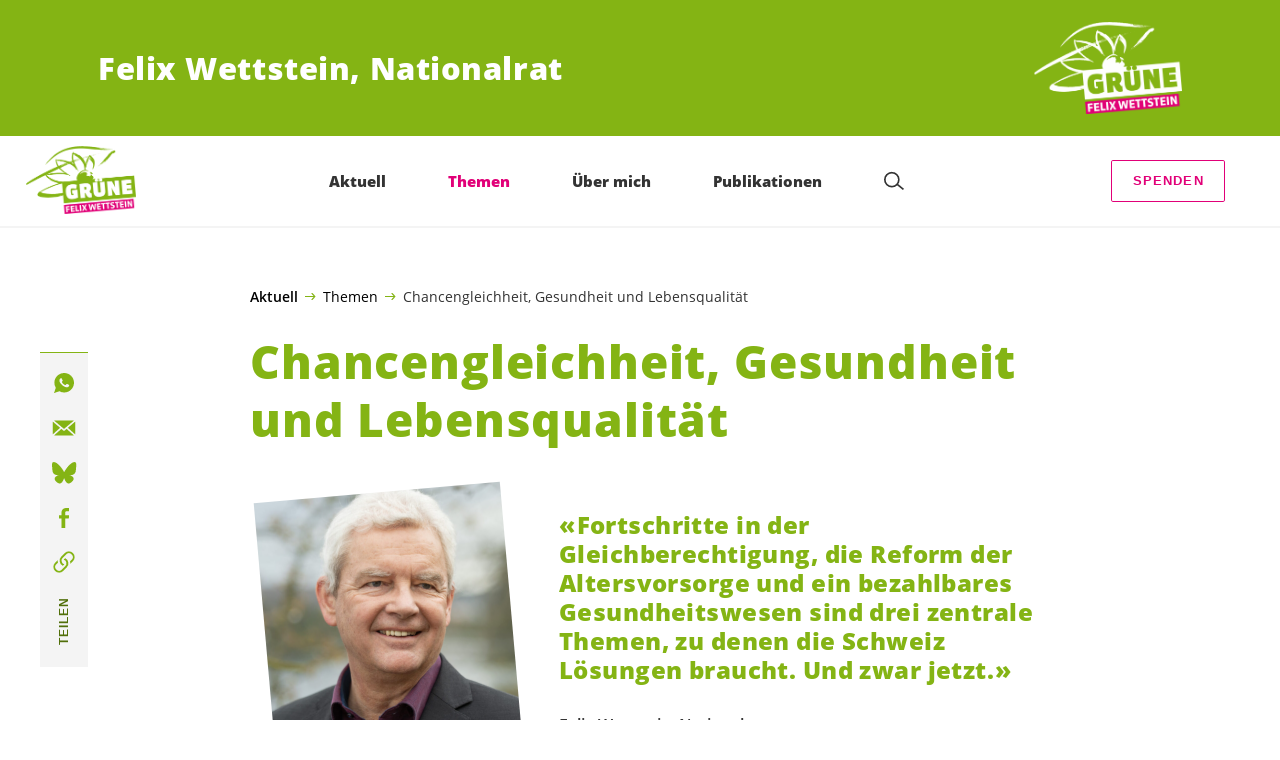

--- FILE ---
content_type: text/html; charset=UTF-8
request_url: https://felix-wettstein.ch/themen/chancengleichheit-und-gesundheit
body_size: 15334
content:

	<!doctype html>
<!--[if lt IE 7]>
<html class="no-js ie ie6 lt-ie9 lt-ie8 lt-ie7" lang="de"> <![endif]-->
<!--[if IE 7]>
<html class="no-js ie ie7 lt-ie9 lt-ie8" lang="de"> <![endif]-->
<!--[if IE 8]>
<html class="no-js ie ie8 lt-ie9" lang="de"> <![endif]-->
<!--[if gt IE 8]><!-->
<html class="no-js" lang="de"> <!--<![endif]-->
<head>
	<meta charset="UTF-8"/>
	<title>
					Chancengleichheit, Gesundheit und Lebensqualität - Felix Wettstein
			</title>
	<script type="text/javascript">
		( function() {
			var html = document.getElementsByTagName( 'html' )[ 0 ];
			html.className = html.className.replace( /(?:^|\s)no-js(?!\S)/g, 'js' );

						if (window.sessionStorage.getItem( 'branding' )) {
				html.classList.add( 'no-branding' );
			}
			window.sessionStorage.setItem( 'branding', true );
		} )();
			</script>
	<meta name="description"
				content="">
	<meta http-equiv="Content-Type" content="text/html; charset=UTF-8"/>
	<meta http-equiv="X-UA-Compatible" content="IE=edge">
	<meta name="viewport" content="width=device-width, initial-scale=1.0">
	<link rel="pingback" href="https://felix-wettstein.ch/xmlrpc.php"/>
	<link rel="preload" href="https://felix-wettstein.ch/wp-content/themes/les-verts/static/fonts/open-sans/open-sans-v15-latin-regular.woff2" as="font"
				type="font/woff2" crossorigin>
	<link rel="preload" href="https://felix-wettstein.ch/wp-content/themes/les-verts/static/fonts/open-sans/open-sans-v15-latin-600.woff2" as="font"
				type="font/woff2" crossorigin>
	<link rel="preload" href="https://felix-wettstein.ch/wp-content/themes/les-verts/static/fonts/open-sans/open-sans-v15-latin-800.woff2" as="font"
				type="font/woff2" crossorigin>
		<!--[if lt IE 9]>
	<script src="//cdnjs.cloudflare.com/ajax/libs/html5shiv/3.7.3/html5shiv.min.js"></script>
	<![endif]-->

	<meta name='robots' content='index, follow, max-image-preview:large, max-snippet:-1, max-video-preview:-1' />
	<style>img:is([sizes="auto" i], [sizes^="auto," i]) { contain-intrinsic-size: 3000px 1500px }</style>
	
	<!-- This site is optimized with the Yoast SEO plugin v26.3 - https://yoast.com/wordpress/plugins/seo/ -->
	<link rel="canonical" href="https://felix-wettstein.ch/themen/chancengleichheit-und-gesundheit" />
	<meta property="og:locale" content="de_DE" />
	<meta property="og:type" content="article" />
	<meta property="og:title" content="Chancengleichheit, Gesundheit und Lebensqualität - Felix Wettstein" />
	<meta property="og:url" content="https://felix-wettstein.ch/themen/chancengleichheit-und-gesundheit" />
	<meta property="og:site_name" content="Felix Wettstein" />
	<meta property="article:modified_time" content="2024-04-15T07:46:31+00:00" />
	<meta name="twitter:card" content="summary_large_image" />
	<meta name="twitter:label1" content="Geschätzte Lesezeit" />
	<meta name="twitter:data1" content="1 Minute" />
	<script type="application/ld+json" class="yoast-schema-graph">{"@context":"https://schema.org","@graph":[{"@type":"WebPage","@id":"https://felix-wettstein.ch/themen/chancengleichheit-und-gesundheit","url":"https://felix-wettstein.ch/themen/chancengleichheit-und-gesundheit","name":"Chancengleichheit, Gesundheit und Lebensqualität - Felix Wettstein","isPartOf":{"@id":"https://felix-wettstein.ch/#website"},"datePublished":"2019-09-18T13:59:03+00:00","dateModified":"2024-04-15T07:46:31+00:00","breadcrumb":{"@id":"https://felix-wettstein.ch/themen/chancengleichheit-und-gesundheit#breadcrumb"},"inLanguage":"de","potentialAction":[{"@type":"ReadAction","target":["https://felix-wettstein.ch/themen/chancengleichheit-und-gesundheit"]}]},{"@type":"BreadcrumbList","@id":"https://felix-wettstein.ch/themen/chancengleichheit-und-gesundheit#breadcrumb","itemListElement":[{"@type":"ListItem","position":1,"name":"Aktuell","item":"https://felix-wettstein.ch/"},{"@type":"ListItem","position":2,"name":"Themen","item":"https://felix-wettstein.ch/themen#menu-item-671"},{"@type":"ListItem","position":3,"name":"Chancengleichheit, Gesundheit und Lebensqualität"}]},{"@type":"WebSite","@id":"https://felix-wettstein.ch/#website","url":"https://felix-wettstein.ch/","name":"Felix Wettstein","description":"Felix Wettstein, Nationalrat","potentialAction":[{"@type":"SearchAction","target":{"@type":"EntryPoint","urlTemplate":"https://felix-wettstein.ch/?s={search_term_string}"},"query-input":{"@type":"PropertyValueSpecification","valueRequired":true,"valueName":"search_term_string"}}],"inLanguage":"de"}]}</script>
	<!-- / Yoast SEO plugin. -->


<style id='classic-theme-styles-inline-css'>
/*! This file is auto-generated */
.wp-block-button__link{color:#fff;background-color:#32373c;border-radius:9999px;box-shadow:none;text-decoration:none;padding:calc(.667em + 2px) calc(1.333em + 2px);font-size:1.125em}.wp-block-file__button{background:#32373c;color:#fff;text-decoration:none}
</style>
<style id='global-styles-inline-css'>
:root{--wp--preset--aspect-ratio--square: 1;--wp--preset--aspect-ratio--4-3: 4/3;--wp--preset--aspect-ratio--3-4: 3/4;--wp--preset--aspect-ratio--3-2: 3/2;--wp--preset--aspect-ratio--2-3: 2/3;--wp--preset--aspect-ratio--16-9: 16/9;--wp--preset--aspect-ratio--9-16: 9/16;--wp--preset--color--black: #000000;--wp--preset--color--cyan-bluish-gray: #abb8c3;--wp--preset--color--white: #ffffff;--wp--preset--color--pale-pink: #f78da7;--wp--preset--color--vivid-red: #cf2e2e;--wp--preset--color--luminous-vivid-orange: #ff6900;--wp--preset--color--luminous-vivid-amber: #fcb900;--wp--preset--color--light-green-cyan: #7bdcb5;--wp--preset--color--vivid-green-cyan: #00d084;--wp--preset--color--pale-cyan-blue: #8ed1fc;--wp--preset--color--vivid-cyan-blue: #0693e3;--wp--preset--color--vivid-purple: #9b51e0;--wp--preset--gradient--vivid-cyan-blue-to-vivid-purple: linear-gradient(135deg,rgba(6,147,227,1) 0%,rgb(155,81,224) 100%);--wp--preset--gradient--light-green-cyan-to-vivid-green-cyan: linear-gradient(135deg,rgb(122,220,180) 0%,rgb(0,208,130) 100%);--wp--preset--gradient--luminous-vivid-amber-to-luminous-vivid-orange: linear-gradient(135deg,rgba(252,185,0,1) 0%,rgba(255,105,0,1) 100%);--wp--preset--gradient--luminous-vivid-orange-to-vivid-red: linear-gradient(135deg,rgba(255,105,0,1) 0%,rgb(207,46,46) 100%);--wp--preset--gradient--very-light-gray-to-cyan-bluish-gray: linear-gradient(135deg,rgb(238,238,238) 0%,rgb(169,184,195) 100%);--wp--preset--gradient--cool-to-warm-spectrum: linear-gradient(135deg,rgb(74,234,220) 0%,rgb(151,120,209) 20%,rgb(207,42,186) 40%,rgb(238,44,130) 60%,rgb(251,105,98) 80%,rgb(254,248,76) 100%);--wp--preset--gradient--blush-light-purple: linear-gradient(135deg,rgb(255,206,236) 0%,rgb(152,150,240) 100%);--wp--preset--gradient--blush-bordeaux: linear-gradient(135deg,rgb(254,205,165) 0%,rgb(254,45,45) 50%,rgb(107,0,62) 100%);--wp--preset--gradient--luminous-dusk: linear-gradient(135deg,rgb(255,203,112) 0%,rgb(199,81,192) 50%,rgb(65,88,208) 100%);--wp--preset--gradient--pale-ocean: linear-gradient(135deg,rgb(255,245,203) 0%,rgb(182,227,212) 50%,rgb(51,167,181) 100%);--wp--preset--gradient--electric-grass: linear-gradient(135deg,rgb(202,248,128) 0%,rgb(113,206,126) 100%);--wp--preset--gradient--midnight: linear-gradient(135deg,rgb(2,3,129) 0%,rgb(40,116,252) 100%);--wp--preset--font-size--small: 13px;--wp--preset--font-size--medium: 20px;--wp--preset--font-size--large: 36px;--wp--preset--font-size--x-large: 42px;--wp--preset--spacing--20: 0.44rem;--wp--preset--spacing--30: 0.67rem;--wp--preset--spacing--40: 1rem;--wp--preset--spacing--50: 1.5rem;--wp--preset--spacing--60: 2.25rem;--wp--preset--spacing--70: 3.38rem;--wp--preset--spacing--80: 5.06rem;--wp--preset--shadow--natural: 6px 6px 9px rgba(0, 0, 0, 0.2);--wp--preset--shadow--deep: 12px 12px 50px rgba(0, 0, 0, 0.4);--wp--preset--shadow--sharp: 6px 6px 0px rgba(0, 0, 0, 0.2);--wp--preset--shadow--outlined: 6px 6px 0px -3px rgba(255, 255, 255, 1), 6px 6px rgba(0, 0, 0, 1);--wp--preset--shadow--crisp: 6px 6px 0px rgba(0, 0, 0, 1);}:where(.is-layout-flex){gap: 0.5em;}:where(.is-layout-grid){gap: 0.5em;}body .is-layout-flex{display: flex;}.is-layout-flex{flex-wrap: wrap;align-items: center;}.is-layout-flex > :is(*, div){margin: 0;}body .is-layout-grid{display: grid;}.is-layout-grid > :is(*, div){margin: 0;}:where(.wp-block-columns.is-layout-flex){gap: 2em;}:where(.wp-block-columns.is-layout-grid){gap: 2em;}:where(.wp-block-post-template.is-layout-flex){gap: 1.25em;}:where(.wp-block-post-template.is-layout-grid){gap: 1.25em;}.has-black-color{color: var(--wp--preset--color--black) !important;}.has-cyan-bluish-gray-color{color: var(--wp--preset--color--cyan-bluish-gray) !important;}.has-white-color{color: var(--wp--preset--color--white) !important;}.has-pale-pink-color{color: var(--wp--preset--color--pale-pink) !important;}.has-vivid-red-color{color: var(--wp--preset--color--vivid-red) !important;}.has-luminous-vivid-orange-color{color: var(--wp--preset--color--luminous-vivid-orange) !important;}.has-luminous-vivid-amber-color{color: var(--wp--preset--color--luminous-vivid-amber) !important;}.has-light-green-cyan-color{color: var(--wp--preset--color--light-green-cyan) !important;}.has-vivid-green-cyan-color{color: var(--wp--preset--color--vivid-green-cyan) !important;}.has-pale-cyan-blue-color{color: var(--wp--preset--color--pale-cyan-blue) !important;}.has-vivid-cyan-blue-color{color: var(--wp--preset--color--vivid-cyan-blue) !important;}.has-vivid-purple-color{color: var(--wp--preset--color--vivid-purple) !important;}.has-black-background-color{background-color: var(--wp--preset--color--black) !important;}.has-cyan-bluish-gray-background-color{background-color: var(--wp--preset--color--cyan-bluish-gray) !important;}.has-white-background-color{background-color: var(--wp--preset--color--white) !important;}.has-pale-pink-background-color{background-color: var(--wp--preset--color--pale-pink) !important;}.has-vivid-red-background-color{background-color: var(--wp--preset--color--vivid-red) !important;}.has-luminous-vivid-orange-background-color{background-color: var(--wp--preset--color--luminous-vivid-orange) !important;}.has-luminous-vivid-amber-background-color{background-color: var(--wp--preset--color--luminous-vivid-amber) !important;}.has-light-green-cyan-background-color{background-color: var(--wp--preset--color--light-green-cyan) !important;}.has-vivid-green-cyan-background-color{background-color: var(--wp--preset--color--vivid-green-cyan) !important;}.has-pale-cyan-blue-background-color{background-color: var(--wp--preset--color--pale-cyan-blue) !important;}.has-vivid-cyan-blue-background-color{background-color: var(--wp--preset--color--vivid-cyan-blue) !important;}.has-vivid-purple-background-color{background-color: var(--wp--preset--color--vivid-purple) !important;}.has-black-border-color{border-color: var(--wp--preset--color--black) !important;}.has-cyan-bluish-gray-border-color{border-color: var(--wp--preset--color--cyan-bluish-gray) !important;}.has-white-border-color{border-color: var(--wp--preset--color--white) !important;}.has-pale-pink-border-color{border-color: var(--wp--preset--color--pale-pink) !important;}.has-vivid-red-border-color{border-color: var(--wp--preset--color--vivid-red) !important;}.has-luminous-vivid-orange-border-color{border-color: var(--wp--preset--color--luminous-vivid-orange) !important;}.has-luminous-vivid-amber-border-color{border-color: var(--wp--preset--color--luminous-vivid-amber) !important;}.has-light-green-cyan-border-color{border-color: var(--wp--preset--color--light-green-cyan) !important;}.has-vivid-green-cyan-border-color{border-color: var(--wp--preset--color--vivid-green-cyan) !important;}.has-pale-cyan-blue-border-color{border-color: var(--wp--preset--color--pale-cyan-blue) !important;}.has-vivid-cyan-blue-border-color{border-color: var(--wp--preset--color--vivid-cyan-blue) !important;}.has-vivid-purple-border-color{border-color: var(--wp--preset--color--vivid-purple) !important;}.has-vivid-cyan-blue-to-vivid-purple-gradient-background{background: var(--wp--preset--gradient--vivid-cyan-blue-to-vivid-purple) !important;}.has-light-green-cyan-to-vivid-green-cyan-gradient-background{background: var(--wp--preset--gradient--light-green-cyan-to-vivid-green-cyan) !important;}.has-luminous-vivid-amber-to-luminous-vivid-orange-gradient-background{background: var(--wp--preset--gradient--luminous-vivid-amber-to-luminous-vivid-orange) !important;}.has-luminous-vivid-orange-to-vivid-red-gradient-background{background: var(--wp--preset--gradient--luminous-vivid-orange-to-vivid-red) !important;}.has-very-light-gray-to-cyan-bluish-gray-gradient-background{background: var(--wp--preset--gradient--very-light-gray-to-cyan-bluish-gray) !important;}.has-cool-to-warm-spectrum-gradient-background{background: var(--wp--preset--gradient--cool-to-warm-spectrum) !important;}.has-blush-light-purple-gradient-background{background: var(--wp--preset--gradient--blush-light-purple) !important;}.has-blush-bordeaux-gradient-background{background: var(--wp--preset--gradient--blush-bordeaux) !important;}.has-luminous-dusk-gradient-background{background: var(--wp--preset--gradient--luminous-dusk) !important;}.has-pale-ocean-gradient-background{background: var(--wp--preset--gradient--pale-ocean) !important;}.has-electric-grass-gradient-background{background: var(--wp--preset--gradient--electric-grass) !important;}.has-midnight-gradient-background{background: var(--wp--preset--gradient--midnight) !important;}.has-small-font-size{font-size: var(--wp--preset--font-size--small) !important;}.has-medium-font-size{font-size: var(--wp--preset--font-size--medium) !important;}.has-large-font-size{font-size: var(--wp--preset--font-size--large) !important;}.has-x-large-font-size{font-size: var(--wp--preset--font-size--x-large) !important;}
:where(.wp-block-post-template.is-layout-flex){gap: 1.25em;}:where(.wp-block-post-template.is-layout-grid){gap: 1.25em;}
:where(.wp-block-columns.is-layout-flex){gap: 2em;}:where(.wp-block-columns.is-layout-grid){gap: 2em;}
:root :where(.wp-block-pullquote){font-size: 1.5em;line-height: 1.6;}
</style>
<link rel='stylesheet' id='dashicons-css' href='https://felix-wettstein.ch/wp-includes/css/dashicons.min.css?ver=6.8.3' media='all' />
<link rel='stylesheet' id='admin-bar-css' href='https://felix-wettstein.ch/wp-includes/css/admin-bar.min.css?ver=6.8.3' media='all' />
<style id='admin-bar-inline-css'>
#wp-admin-bar-my-sites-search.hide-if-no-js {
	display: none;
}
#wp-admin-bar-my-sites-search label[for="my-sites-search-text"] {
	clip: rect(1px, 1px, 1px, 1px);
	position: absolute !important;
	height: 1px;
	width: 1px;
	overflow: hidden;
}
#wp-admin-bar-my-sites-search {
	height: 38px;
}
#wp-admin-bar-my-sites-search .ab-item {
	height: 34px;
}
#wp-admin-bar-my-sites-search input {
	padding: 0 2px;
	width: 95%;
	width: calc( 100% - 4px );
}
	
</style>
<link rel='stylesheet' id='lesverts-screen-css' href='https://felix-wettstein.ch/wp-content/themes/les-verts/static/style.min.css?ver=0.42.0' media='all' />
<link rel='stylesheet' id='searchwp-forms-css' href='https://felix-wettstein.ch/wp-content/plugins/searchwp/assets/css/frontend/search-forms.min.css?ver=4.5.5' media='all' />
<link rel="https://api.w.org/" href="https://felix-wettstein.ch/wp-json/" /><link rel="alternate" title="JSON" type="application/json" href="https://felix-wettstein.ch/wp-json/wp/v2/pages/1776" /><link rel="EditURI" type="application/rsd+xml" title="RSD" href="https://felix-wettstein.ch/xmlrpc.php?rsd" />
<meta name="generator" content="WordPress 6.8.3" />
<link rel='shortlink' href='https://felix-wettstein.ch/?p=1776' />
<meta name="tec-api-version" content="v1"><meta name="tec-api-origin" content="https://felix-wettstein.ch"><link rel="alternate" href="https://felix-wettstein.ch/wp-json/tribe/events/v1/" /><link rel="icon" href="https://felix-wettstein.ch/wp-content/uploads/sites/6/2019/02/cropped-GrueneLesVerts_URL_Logo_RGB_pos-790x0-c-default.png" sizes="32x32" />
<link rel="icon" href="https://felix-wettstein.ch/wp-content/uploads/sites/6/2019/02/cropped-GrueneLesVerts_URL_Logo_RGB_pos-790x0-c-default.png" sizes="192x192" />
<link rel="apple-touch-icon" href="https://felix-wettstein.ch/wp-content/uploads/sites/6/2019/02/cropped-GrueneLesVerts_URL_Logo_RGB_pos-790x0-c-default.png" />
<meta name="msapplication-TileImage" content="https://felix-wettstein.ch/wp-content/uploads/sites/6/2019/02/cropped-GrueneLesVerts_URL_Logo_RGB_pos-790x0-c-default.png" />

			</head>

<body class="wp-singular page-template-default page page-id-1776 page-parent page-child parent-pageid-668 wp-theme-les-verts tribe-no-js page-template-les-verts lang-de_DE">
<div class="m-skip-link">
	<a href="#main-content" 	class="a-link-button a-link-button--white" >
	Zum Hauptinhalt springen
	</a>
</div>

<div class="page ">
	<header class="o-header">
	<div class="o-header__display">
					<div class="o-header__branding">
				<section class="m-branding" role="banner">
	<div class="m-branding__wrapper">
		<div class="m-branding__row">
			<h1 class="m-branding__title">
									<span class="m-branding__unbreakeable">Felix Wettstein,</span>
									<span class="m-branding__unbreakeable">Nationalrat</span>
							</h1>
							<a class="m-branding__logo"
					 href="https://felix-wettstein.ch"
					 title="Startseite">
					<img class="a-logo" alt="Logo" src="https://felix-wettstein.ch/wp-content/uploads/sites/6/2025/06/logo-gruene-felix-wettstein-light-sRGB-790x0-c-default.png" srcset="https://felix-wettstein.ch/wp-content/uploads/sites/6/2025/06/logo-gruene-felix-wettstein-light-sRGB-150x0-c-default.png 150w, https://felix-wettstein.ch/wp-content/uploads/sites/6/2025/06/logo-gruene-felix-wettstein-light-sRGB-444x0-c-default.png 444w, https://felix-wettstein.ch/wp-content/uploads/sites/6/2025/06/logo-gruene-felix-wettstein-light-sRGB-790x0-c-default.png 790w, https://felix-wettstein.ch/wp-content/uploads/sites/6/2025/06/logo-gruene-felix-wettstein-light-sRGB-1200x0-c-default.png 1200w, https://felix-wettstein.ch/wp-content/uploads/sites/6/2025/06/logo-gruene-felix-wettstein-light-sRGB-2560x0-c-default.png 2560w" data-srcset="https://felix-wettstein.ch/wp-content/uploads/sites/6/2025/06/logo-gruene-felix-wettstein-light-sRGB-150x0-c-default.png 150w, https://felix-wettstein.ch/wp-content/uploads/sites/6/2025/06/logo-gruene-felix-wettstein-light-sRGB-444x0-c-default.png 444w, https://felix-wettstein.ch/wp-content/uploads/sites/6/2025/06/logo-gruene-felix-wettstein-light-sRGB-790x0-c-default.png 790w, https://felix-wettstein.ch/wp-content/uploads/sites/6/2025/06/logo-gruene-felix-wettstein-light-sRGB-1200x0-c-default.png 1200w, https://felix-wettstein.ch/wp-content/uploads/sites/6/2025/06/logo-gruene-felix-wettstein-light-sRGB-2560x0-c-default.png 2560w" sizes="100vw" loading="lazy" data-focal-point="center">
				</a>
					</div>
	</div>
</section>
			</div>
				<div class="o-header__menu">
			<div class="m-menu">
					<a class="m-menu__logo" href="https://felix-wettstein.ch" title="Startseite">
			<span class="screen-reader-text">Startseite</span>
			<img class="a-logo" alt="Logo" src="https://felix-wettstein.ch/wp-content/uploads/sites/6/2025/06/logo-gruene-felix-wettstein-dark-sRGB-790x0-c-default.png" srcset="https://felix-wettstein.ch/wp-content/uploads/sites/6/2025/06/logo-gruene-felix-wettstein-dark-sRGB-790x0-c-default.png 790w, https://felix-wettstein.ch/wp-content/uploads/sites/6/2025/06/logo-gruene-felix-wettstein-dark-sRGB-150x0-c-default.png 150w, https://felix-wettstein.ch/wp-content/uploads/sites/6/2025/06/logo-gruene-felix-wettstein-dark-sRGB-1200x0-c-default.png 1200w, https://felix-wettstein.ch/wp-content/uploads/sites/6/2025/06/logo-gruene-felix-wettstein-dark-sRGB.png 1920w" data-srcset="https://felix-wettstein.ch/wp-content/uploads/sites/6/2025/06/logo-gruene-felix-wettstein-dark-sRGB-790x0-c-default.png 790w, https://felix-wettstein.ch/wp-content/uploads/sites/6/2025/06/logo-gruene-felix-wettstein-dark-sRGB-150x0-c-default.png 150w, https://felix-wettstein.ch/wp-content/uploads/sites/6/2025/06/logo-gruene-felix-wettstein-dark-sRGB-1200x0-c-default.png 1200w, https://felix-wettstein.ch/wp-content/uploads/sites/6/2025/06/logo-gruene-felix-wettstein-dark-sRGB.png 1920w" sizes="100vw" loading="lazy" data-focal-point="center">
		</a>
		<nav class="m-menu__nav">
					<div class="m-menu__hamburger">
				<button class="a-hamburger"
				aria-label="Navigation anzeigen"
				accesskey="1"
				type="button"
				aria-haspopup="true"
				aria-expanded="false"
				aria-controls="menu-0">
  <span class="a-hamburger__box">
    <span class="a-hamburger__inner"></span>
  </span>
</button>
			</div>
			<ul class="m-menu__nav-list" role="menubar" id="menu-0"
					aria-label="Hauptnavigation">
									<li class="m-menu__nav-item" role="none">
						<a
							class="m-menu__nav-link m-menu__nav-link--js-hook m-menu__nav-link--533 m-menu__nav-link--parent"
							href="https://felix-wettstein.ch/" role="menuitem" tabindex="0" accesskey="1"							aria-haspopup="menu" aria-expanded="false" main="false"							>Aktuell</a>
													<ul class="m-menu__submenu " role="menu"
		aria-label="Untermenü">
			<li class="m-menu__submenu__section" role="none">
			<div class="a-submenu">
			<a class="a-submenu__title "
			 href="https://felix-wettstein.ch/blog/category/neuigkeiten"  role="menuitem">Neuste Blogbeiträge</a>
		<ul class="a-submenu__list">
							<li class="a-submenu__item">
					<a
						class="a-submenu__link "
						href="https://felix-wettstein.ch/blog/finanz-steuerpolitik/bundesbudget-was-sind-eigentlich-die-grossen-linien"  role="menuitem">Bundesbudget – Was sind eigentlich die grossen Linien?</a>
				</li>
							<li class="a-submenu__item">
					<a
						class="a-submenu__link "
						href="https://felix-wettstein.ch/blog/allgemein/essen-ist-politisch-darf-es-auch-utopisch-sein"  role="menuitem">Essen ist politisch – darf es auch utopisch sein?</a>
				</li>
							<li class="a-submenu__item">
					<a
						class="a-submenu__link "
						href="https://felix-wettstein.ch/blog/allgemein/fremdsprachenunterricht-in-der-nordwestschweiz-koordiniert-oder-potpourri"  role="menuitem">Fremdsprachenunterricht in der Nordwestschweiz – koordiniert oder Potpourri?</a>
				</li>
							<li class="a-submenu__item">
					<a
						class="a-submenu__link "
						href="https://felix-wettstein.ch/blog/internationale-beziehungen/selbstverstaendlich-haetten-in-der-schweiz-16-millionen-platz"  role="menuitem">Selbstverständlich hätten in der Schweiz 16 Millionen Platz</a>
				</li>
							<li class="a-submenu__item">
					<a
						class="a-submenu__link "
						href="https://felix-wettstein.ch/blog/biodiversitaet-und-trinkwasser/pfas-oder-der-ueberbringer-der-schlechten-nachricht-wird-nicht-mehr-gekoepft-aber"  role="menuitem">PFAS oder der Überbringer der schlechten Nachricht wird nicht mehr geköpft, aber…</a>
				</li>
							<li class="a-submenu__item">
					<a
						class="a-submenu__link "
						href="https://felix-wettstein.ch/blog/session/gruene-und-gruenliberale-ferner-als-vermutet"  role="menuitem">GRÜNE und Grünliberale – ferner als vermutet</a>
				</li>
							<li class="a-submenu__item">
					<a
						class="a-submenu__link "
						href="https://felix-wettstein.ch/blog/klimaschutz-energieversorgung/klimafonds-der-nationalrat-ist-nicht-auf-kurs"  role="menuitem">Klimafonds: Der Nationalrat ist nicht auf Kurs</a>
				</li>
					</ul>
	</div>
		</li>
			<li class="m-menu__submenu__section" role="none">
			<div class="a-submenu">
			<a class="a-submenu__title "
			 href="https://felix-wettstein.ch/blog/category/lobbying"  role="menuitem">Lobbying im Bundeshaus</a>
		<ul class="a-submenu__list">
							<li class="a-submenu__item">
					<a
						class="a-submenu__link "
						href="https://felix-wettstein.ch/blog/lobbying/was-kuemmert-uns-der-schnee-von-gestern-sessionsrueckschauen"  role="menuitem">Was kümmert uns der Schnee von gestern? Sessionsrückschauen</a>
				</li>
							<li class="a-submenu__item">
					<a
						class="a-submenu__link "
						href="https://felix-wettstein.ch/blog/lobbying/wasser-zu-wenig-aufs-mal-zu-viel-vergiftet"  role="menuitem">Wasser – zu wenig? Aufs Mal zu viel? Vergiftet?</a>
				</li>
							<li class="a-submenu__item">
					<a
						class="a-submenu__link "
						href="https://felix-wettstein.ch/blog/neuigkeiten/bewirkt-das-lobbying-eigentlich-etwas"  role="menuitem">Bewirkt das Lobbying eigentlich etwas?</a>
				</li>
							<li class="a-submenu__item">
					<a
						class="a-submenu__link "
						href="https://felix-wettstein.ch/blog/lobbying/einladungen-events-gratistickets-und-immer-mit-apero-plus"  role="menuitem">Einladungen, Events, Gratistickets, und immer mit Apéro plus</a>
				</li>
							<li class="a-submenu__item">
					<a
						class="a-submenu__link "
						href="https://felix-wettstein.ch/blog/lobbying/schienennetz-und-nutri-score-neue-einblicke-ins-lobbying"  role="menuitem">Schienennetz und Nutri-Score – neue Einblicke ins Lobbying</a>
				</li>
							<li class="a-submenu__item">
					<a
						class="a-submenu__link "
						href="https://felix-wettstein.ch/blog/lobbying/herzlichen-glueckwunsch-zu-ihrer-wieder-wahl-das-spektrum-von-herz-bis-kalkuel"  role="menuitem">Glückwunsch zur (Wieder-)Wahl! Das Spektrum von Herz bis Kalkül</a>
				</li>
							<li class="a-submenu__item">
					<a
						class="a-submenu__link "
						href="https://felix-wettstein.ch/blog/lobbying/ein-erfrischendes-beispiel-fuers-lobbying-im-bundeshaus"  role="menuitem">Ein erfrischendes Beispiel fürs Lobbying im Bundeshaus</a>
				</li>
					</ul>
	</div>
		</li>
			<li class="m-menu__submenu__section" role="none">
			<div class="a-submenu">
			<a class="a-submenu__title "
			 href="https://felix-wettstein.ch?post_type=tribe_events&tribe_event_display=list"  role="menuitem">Agenda</a>
		<ul class="a-submenu__list">
					</ul>
	</div>
		</li>
		<li class="m-menu__submenu__close-wrapper" role="none">
		<button class="m-menu__submenu__close"
						aria-label="Untermenü schliessen">
			<svg role="img">
				<title>Symbol Schließen</title>
				<use xlink:href="#close"></use>
			</svg>
		</button>
	</li>
</ul>
											</li>
									<li class="m-menu__nav-item" role="none">
						<a
							class="m-menu__nav-link m-menu__nav-link--js-hook m-menu__nav-link--671 m-menu__nav-link--parent m-menu__nav-link--active"
							href="https://felix-wettstein.ch/themen" role="menuitem" 							aria-haspopup="menu" aria-expanded="false" main="false"							>Themen</a>
													<ul class="m-menu__submenu " role="menu"
		aria-label="Untermenü">
			<li class="m-menu__submenu__section" role="none">
			<div class="a-submenu">
			<a class="a-submenu__title "
			 href="https://felix-wettstein.ch/themen/klima-und-lebensgrundlagen"  role="menuitem">Klima und Lebensgrundlagen</a>
		<ul class="a-submenu__list">
							<li class="a-submenu__item">
					<a
						class="a-submenu__link "
						href="https://felix-wettstein.ch/themen/klima-und-lebensgrundlagen/klimaschutz"  role="menuitem">Klimaschutz und Energieversorgung</a>
				</li>
							<li class="a-submenu__item">
					<a
						class="a-submenu__link "
						href="https://felix-wettstein.ch/themen/klima-und-lebensgrundlagen/lebensgrundlagen"  role="menuitem">Lebensgrundlagen</a>
				</li>
							<li class="a-submenu__item">
					<a
						class="a-submenu__link "
						href="https://felix-wettstein.ch/themen/klima-und-lebensgrundlagen/biodiversitaet-und-trinkwasser"  role="menuitem">Biodiversität und Trinkwasser</a>
				</li>
							<li class="a-submenu__item">
					<a
						class="a-submenu__link "
						href="https://felix-wettstein.ch/themen/klima-und-lebensgrundlagen/kreislaufwirtschaft"  role="menuitem">Kreislaufwirtschaft</a>
				</li>
					</ul>
	</div>
		</li>
			<li class="m-menu__submenu__section" role="none">
			<div class="a-submenu">
			<a class="a-submenu__title a-submenu__title--active"
			 href="https://felix-wettstein.ch/themen/chancengleichheit-und-gesundheit"  role="menuitem">Chancengleichheit, Gesundheit und Lebensqualität</a>
		<ul class="a-submenu__list">
							<li class="a-submenu__item">
					<a
						class="a-submenu__link "
						href="https://felix-wettstein.ch/themen/chancengleichheit-und-gesundheit/gleichberechtigung"  role="menuitem">Gleichberechtigung</a>
				</li>
							<li class="a-submenu__item">
					<a
						class="a-submenu__link "
						href="https://felix-wettstein.ch/themen/chancengleichheit-und-gesundheit/gesundheitsversorgung"  role="menuitem">Gesundheitsversorgung</a>
				</li>
							<li class="a-submenu__item">
					<a
						class="a-submenu__link "
						href="https://felix-wettstein.ch/themen/chancengleichheit-und-gesundheit/altersvorsorge"  role="menuitem">Altersvorsorge</a>
				</li>
							<li class="a-submenu__item">
					<a
						class="a-submenu__link "
						href="https://felix-wettstein.ch/themen/chancengleichheit-und-gesundheit/kulturpolitik"  role="menuitem">Kulturpolitik</a>
				</li>
					</ul>
	</div>
		</li>
			<li class="m-menu__submenu__section" role="none">
			<div class="a-submenu">
			<a class="a-submenu__title "
			 href="https://felix-wettstein.ch/themen/faire-beziehungen-faires-geld"  role="menuitem">faire Beziehungen – faires Geld</a>
		<ul class="a-submenu__list">
							<li class="a-submenu__item">
					<a
						class="a-submenu__link "
						href="https://felix-wettstein.ch/themen/faire-beziehungen-faires-geld/finanz-und-steuerpolitik"  role="menuitem">Finanz- und Steuerpolitik</a>
				</li>
							<li class="a-submenu__item">
					<a
						class="a-submenu__link "
						href="https://felix-wettstein.ch/themen/faire-beziehungen-faires-geld/internationale-beziehungen"  role="menuitem">Internationale Beziehungen</a>
				</li>
							<li class="a-submenu__item">
					<a
						class="a-submenu__link "
						href="https://felix-wettstein.ch/themen/faire-beziehungen-faires-geld/transparenz-in-der-politik"  role="menuitem">Transparenz in der Politik</a>
				</li>
					</ul>
	</div>
		</li>
		<li class="m-menu__submenu__close-wrapper" role="none">
		<button class="m-menu__submenu__close"
						aria-label="Untermenü schliessen">
			<svg role="img">
				<title>Symbol Schließen</title>
				<use xlink:href="#close"></use>
			</svg>
		</button>
	</li>
</ul>
											</li>
									<li class="m-menu__nav-item" role="none">
						<a
							class="m-menu__nav-link m-menu__nav-link--js-hook m-menu__nav-link--571 m-menu__nav-link--parent"
							href="https://felix-wettstein.ch/ueber-mich" role="menuitem" 							aria-haspopup="menu" aria-expanded="false" main="false"							>Über mich</a>
													<ul class="m-menu__submenu " role="menu"
		aria-label="Untermenü">
			<li class="m-menu__submenu__section" role="none">
			<div class="a-submenu">
			<a class="a-submenu__title "
			 href="https://felix-wettstein.ch/ueber-mich/politisches-engagement"  role="menuitem">Politisches Engagement</a>
		<ul class="a-submenu__list">
							<li class="a-submenu__item">
					<a
						class="a-submenu__link "
						href="https://felix-wettstein.ch/politik/nationale-ebene"  role="menuitem">Nationale Ebene</a>
				</li>
							<li class="a-submenu__item">
					<a
						class="a-submenu__link "
						href="https://felix-wettstein.ch/fruehere-mandate"  role="menuitem">Frühere Mandate</a>
				</li>
					</ul>
	</div>
		</li>
			<li class="m-menu__submenu__section" role="none">
			<div class="a-submenu">
			<a class="a-submenu__title "
			 href="https://felix-wettstein.ch/ueber-mich/felix-wettstein-in-kuerze"  role="menuitem">Felix Wettstein in Kürze</a>
		<ul class="a-submenu__list">
							<li class="a-submenu__item">
					<a
						class="a-submenu__link "
						href="https://felix-wettstein.ch/ueber-mich/beruf"  role="menuitem">Beruf und Ausbildung</a>
				</li>
							<li class="a-submenu__item">
					<a
						class="a-submenu__link "
						href="https://felix-wettstein.ch/ueber-mich/meine-interessensbindungen"  role="menuitem">Meine Interessensbindungen</a>
				</li>
							<li class="a-submenu__item">
					<a
						class="a-submenu__link "
						href="https://felix-wettstein.ch/ueber-mich/mitgliedschaften"  role="menuitem">Ehrenämter und Mitgliedschaften</a>
				</li>
							<li class="a-submenu__item">
					<a
						class="a-submenu__link "
						href="https://felix-wettstein.ch/themen/faire-beziehungen-faires-geld/transparenz-zu-meinen-finanzen"  role="menuitem">Transparenz zu meinen Finanzen</a>
				</li>
					</ul>
	</div>
		</li>
			<li class="m-menu__submenu__section" role="none">
			<div class="a-submenu">
			<a class="a-submenu__title "
			 href="https://felix-wettstein.ch/ueber-mich/fotos"  role="menuitem">Fotos</a>
		<ul class="a-submenu__list">
					</ul>
	</div>
		</li>
		<li class="m-menu__submenu__close-wrapper" role="none">
		<button class="m-menu__submenu__close"
						aria-label="Untermenü schliessen">
			<svg role="img">
				<title>Symbol Schließen</title>
				<use xlink:href="#close"></use>
			</svg>
		</button>
	</li>
</ul>
											</li>
									<li class="m-menu__nav-item" role="none">
						<a
							class="m-menu__nav-link m-menu__nav-link--js-hook m-menu__nav-link--4227 m-menu__nav-link--parent"
							href="https://felix-wettstein.ch" role="menuitem" 							aria-haspopup="menu" aria-expanded="false" main="false"							>Publikationen</a>
													<ul class="m-menu__submenu " role="menu"
		aria-label="Untermenü">
			<li class="m-menu__submenu__section" role="none">
			<div class="a-submenu">
			<a class="a-submenu__title "
			 href="https://felix-wettstein.ch/blog/category/neuigkeiten"  role="menuitem">Blog</a>
		<ul class="a-submenu__list">
							<li class="a-submenu__item">
					<a
						class="a-submenu__link "
						href="https://felix-wettstein.ch/blog/category/klimaschutz-energieversorgung"  role="menuitem">Klimaschutz und Energieversorgung</a>
				</li>
							<li class="a-submenu__item">
					<a
						class="a-submenu__link "
						href="https://felix-wettstein.ch/blog/category/lebensgrundlagen"  role="menuitem">Lebensgrundlagen</a>
				</li>
							<li class="a-submenu__item">
					<a
						class="a-submenu__link "
						href="https://felix-wettstein.ch/blog/category/biodiversitaet-und-trinkwasser"  role="menuitem">Biodiversität und Trinkwasser</a>
				</li>
							<li class="a-submenu__item">
					<a
						class="a-submenu__link "
						href="https://felix-wettstein.ch/blog/category/kreislaufwirtschaft"  role="menuitem">Kreislaufwirtschaft</a>
				</li>
							<li class="a-submenu__item">
					<a
						class="a-submenu__link "
						href="https://felix-wettstein.ch/blog/category/gleichberechtigung"  role="menuitem">Gleichberechtigung</a>
				</li>
							<li class="a-submenu__item">
					<a
						class="a-submenu__link "
						href="https://felix-wettstein.ch/blog/category/gesundheitsversorgung"  role="menuitem">Gesundheitsversorgung</a>
				</li>
							<li class="a-submenu__item">
					<a
						class="a-submenu__link "
						href="https://felix-wettstein.ch/blog/category/altersvorsorge"  role="menuitem">Altersvorsorge</a>
				</li>
							<li class="a-submenu__item">
					<a
						class="a-submenu__link "
						href="https://felix-wettstein.ch/blog/category/kulturpolitik"  role="menuitem">Kulturpolitik</a>
				</li>
							<li class="a-submenu__item">
					<a
						class="a-submenu__link "
						href="https://felix-wettstein.ch/blog/category/finanz-steuerpolitik"  role="menuitem">Finanz- und Steuerpolitik</a>
				</li>
							<li class="a-submenu__item">
					<a
						class="a-submenu__link "
						href="https://felix-wettstein.ch/blog/category/internationale-beziehungen"  role="menuitem">Internationale Beziehungen</a>
				</li>
							<li class="a-submenu__item">
					<a
						class="a-submenu__link "
						href="https://felix-wettstein.ch/blog/category/lobbying"  role="menuitem">Lobbying im Bundeshaus</a>
				</li>
					</ul>
	</div>
		</li>
			<li class="m-menu__submenu__section" role="none">
			<div class="a-submenu">
			<a class="a-submenu__title "
			 href="https://felix-wettstein.ch/newsletter"  role="menuitem">Newsletter</a>
		<ul class="a-submenu__list">
							<li class="a-submenu__item">
					<a
						class="a-submenu__link "
						href="https://mailchi.mp/gruene-so.ch/lange-nchte-ohne-zug" target="_blank" rel="noopener" role="menuitem">Rückblick Wintersession 2025: Lange Nächte ohne Zug</a>
				</li>
							<li class="a-submenu__item">
					<a
						class="a-submenu__link "
						href="https://mailchi.mp/gruene-so.ch/lebendige-demokratie-und-epische-inszenierungen" target="_blank" rel="noopener" role="menuitem">Rückblick Herbstsession 2025: Lebendige Demokratie und epische Inszenierungen</a>
				</li>
							<li class="a-submenu__item">
					<a
						class="a-submenu__link "
						href="https://mailchi.mp/gruene-so.ch/freudige-momente-dann-wieder-ausgebremst" target="_blank" rel="noopener" role="menuitem">Rückblick Sommersession 2025: Freudige Momente, dann wieder ausgebremst</a>
				</li>
							<li class="a-submenu__item">
					<a
						class="a-submenu__link "
						href="https://mailchi.mp/gruene-so.ch/die-wiederverzauberung-der-welt" target="_blank" rel="noopener" role="menuitem">Rückblick Frühjahrssession 2025: Die Wiederverzauberung der Welt</a>
				</li>
							<li class="a-submenu__item">
					<a
						class="a-submenu__link "
						href="https://mailchi.mp/gruene-so.ch/politik-mit-der-excel-tabelle" target="_blank" rel="noopener" role="menuitem">Rückblick Wintersession 2024: Politik mit der Excel-Tabelle</a>
				</li>
					</ul>
	</div>
		</li>
			<li class="m-menu__submenu__section" role="none">
			<div class="a-submenu">
			<a class="a-submenu__title "
			 href="https://felix-wettstein.ch/felix-wettstein-spricht-klartext"  role="menuitem">Videos</a>
		<ul class="a-submenu__list">
							<li class="a-submenu__item">
					<a
						class="a-submenu__link "
						href="https://www.srf.ch/news/schweiz/arena-zum-bundesbudget-armeegelder-finanzpolitiker-schenken-sich-nichts" target="_blank" rel="noopener" role="menuitem">Felix Wettstein in der Budget-Arena 2025</a>
				</li>
							<li class="a-submenu__item">
					<a
						class="a-submenu__link "
						href="https://felix-wettstein.ch/felix-wettstein-spricht-klartext/#Felix%20Wettstein%20zum%20Bundesbudget%202024"  role="menuitem">Felix Wettstein zum Budget 2024</a>
				</li>
							<li class="a-submenu__item">
					<a
						class="a-submenu__link "
						href="https://felix-wettstein.ch/felix-wettstein-spricht-klartext/#Felix%20Wettstein%20zur%20Biodiversitätskrise"  role="menuitem">Felix Wettstein zur Biodiversitätskrise</a>
				</li>
							<li class="a-submenu__item">
					<a
						class="a-submenu__link "
						href="https://felix-wettstein.ch/felix-wettstein-spricht-klartext/#Felix%20Wettstein%20zu%20den%20steigenden%20Gesundheitskosten"  role="menuitem">Felix Wettstein zu den steigenden Gesundheitskosten</a>
				</li>
							<li class="a-submenu__item">
					<a
						class="a-submenu__link "
						href="https://felix-wettstein.ch/felix-wettstein-spricht-klartext/#Felix%20Wettstein%20zur%20Bankenregulierung"  role="menuitem">Felix Wettstein zur Bankenregulierung</a>
				</li>
					</ul>
	</div>
		</li>
			<li class="m-menu__submenu__section" role="none">
			<div class="a-submenu">
			<a class="a-submenu__title "
			 href="https://felix-wettstein.ch/weitere-publikationen"  role="menuitem">Weitere Publikationen</a>
		<ul class="a-submenu__list">
							<li class="a-submenu__item">
					<a
						class="a-submenu__link "
						href="https://felix-wettstein.ch/blog/category/leserbriefe"  role="menuitem">Leserbriefe</a>
				</li>
							<li class="a-submenu__item">
					<a
						class="a-submenu__link "
						href="https://felix-wettstein.ch/blog/category/in-den-medien"  role="menuitem">Felix Wettstein in den Medien</a>
				</li>
							<li class="a-submenu__item">
					<a
						class="a-submenu__link "
						href="https://felix-wettstein.ch/blog/category/voten-im-rat-auswahl"  role="menuitem">Voten im Rat</a>
				</li>
							<li class="a-submenu__item">
					<a
						class="a-submenu__link "
						href="https://felix-wettstein.ch/blog/category/vorstoesse"  role="menuitem">Vorstösse</a>
				</li>
					</ul>
	</div>
		</li>
		<li class="m-menu__submenu__close-wrapper" role="none">
		<button class="m-menu__submenu__close"
						aria-label="Untermenü schliessen">
			<svg role="img">
				<title>Symbol Schließen</title>
				<use xlink:href="#close"></use>
			</svg>
		</button>
	</li>
</ul>
											</li>
													<li class="m-menu__nav-item" role="none">
						<div class="a-search a-search--covering">
	<form role="search" method="get" class="a-search__form" action="https://felix-wettstein.ch" autocomplete="off">		<div>
						<label class="screen-reader-text" for="s-1">Suche nach:</label>
			<input class="a-search__field" type="text" value="" name="s" id="s-1" placeholder="Suche">
			<label class="a-search__submit-label">
				<input class="a-search__submit" type="submit" value="Suchen">
				<svg class="a-search__icon" aria-hidden="true">
					<title>Suchen</title>
					<use xlink:href="#glass"> </use>
				</svg>
			</label>
		</div>
	</form>
</div>
					</li>
							</ul>
			</nav>
		<div class="m-menu__right">
		<div class="m-menu__cta">
															<div class="m-menu__nav-item">
						<a href="https://felix-wettstein.ch/spenden"
			 class="a-button a-button--outline a-button--secondary m-menu__nav-link--js-hook m-menu__nav-link--2872"  >Spenden</a>
									</div>
					</div>
					<div class="m-menu__language-nav">
				<ul class="m-menu__language-nav-list" role="menubar"
						aria-label="Sprachnavigation">
									</ul>
			</div>
			</div>
	</div>
		</div>
	</div>
	<div class="o-header__shadow" aria-hidden="true">
					<section class="m-branding" role="banner">
	<div class="m-branding__wrapper">
		<div class="m-branding__row">
			<h1 class="m-branding__title">
									<span class="m-branding__unbreakeable">Felix Wettstein,</span>
									<span class="m-branding__unbreakeable">Nationalrat</span>
							</h1>
							<a class="m-branding__logo"
					 href="https://felix-wettstein.ch"
					 title="Startseite">
					<img class="a-logo" alt="Logo" src="https://felix-wettstein.ch/wp-content/uploads/sites/6/2025/06/logo-gruene-felix-wettstein-light-sRGB-790x0-c-default.png" srcset="https://felix-wettstein.ch/wp-content/uploads/sites/6/2025/06/logo-gruene-felix-wettstein-light-sRGB-150x0-c-default.png 150w, https://felix-wettstein.ch/wp-content/uploads/sites/6/2025/06/logo-gruene-felix-wettstein-light-sRGB-444x0-c-default.png 444w, https://felix-wettstein.ch/wp-content/uploads/sites/6/2025/06/logo-gruene-felix-wettstein-light-sRGB-790x0-c-default.png 790w, https://felix-wettstein.ch/wp-content/uploads/sites/6/2025/06/logo-gruene-felix-wettstein-light-sRGB-1200x0-c-default.png 1200w, https://felix-wettstein.ch/wp-content/uploads/sites/6/2025/06/logo-gruene-felix-wettstein-light-sRGB-2560x0-c-default.png 2560w" data-srcset="https://felix-wettstein.ch/wp-content/uploads/sites/6/2025/06/logo-gruene-felix-wettstein-light-sRGB-150x0-c-default.png 150w, https://felix-wettstein.ch/wp-content/uploads/sites/6/2025/06/logo-gruene-felix-wettstein-light-sRGB-444x0-c-default.png 444w, https://felix-wettstein.ch/wp-content/uploads/sites/6/2025/06/logo-gruene-felix-wettstein-light-sRGB-790x0-c-default.png 790w, https://felix-wettstein.ch/wp-content/uploads/sites/6/2025/06/logo-gruene-felix-wettstein-light-sRGB-1200x0-c-default.png 1200w, https://felix-wettstein.ch/wp-content/uploads/sites/6/2025/06/logo-gruene-felix-wettstein-light-sRGB-2560x0-c-default.png 2560w" sizes="100vw" loading="lazy" data-focal-point="center">
				</a>
					</div>
	</div>
</section>
				<div class="m-menu">
		<nav class="m-menu__nav m-menu__nav--no-menu-right">
			</nav>
	</div>
	</div>
</header>

	<main class="page__main">
					<article class="page__grid">
				<div class="page__content">
			<header class="page__header-wrapper">
				<div class="page__header">
					<div class="page__breadcrumbs">
							<div class="a-breadcrumbs">
		<div><span><a href="https://felix-wettstein.ch/">Aktuell</a></span>  <span><a class="breadcrumb_second_last" href="https://felix-wettstein.ch/themen#menu-item-671">Themen</a></span>  <span class="breadcrumb_last" aria-current="page">Chancengleichheit, Gesundheit und Lebensqualität</span></div>
	</div>
					</div>
					<a id="main-content" aria-hidden="true" tabindex="-1" class="m-skip-link__target"></a>
					<h1>Chancengleichheit, Gesundheit und Lebensqualität</h1>
											<div class="page__header-text page__header-text--bold">
							<p></p>
						</div>
									</div>
			</header>

								<div class="page__quote">
		<div class="m-quote">
	<div class="m-quote__image-outer">
		<div class="m-quote__image-inner">
				<figure class="a-image a-image--cover">
	
				<noscript>			<img src="https://felix-wettstein.ch/wp-content/uploads/sites/6/2023/08/230413_1330_SvG_h-scaled-e1691179024194.jpg" srcset="https://felix-wettstein.ch/wp-content/uploads/sites/6/2023/08/230413_1330_SvG_h-scaled-e1691179024194.jpg 1075w, https://felix-wettstein.ch/wp-content/uploads/sites/6/2023/08/230413_1330_SvG_h-scaled-e1691179024194-790x1053.jpg 790w, https://felix-wettstein.ch/wp-content/uploads/sites/6/2023/08/230413_1330_SvG_h-scaled-e1691179024194-150x200.jpg 150w" data-srcset="https://felix-wettstein.ch/wp-content/uploads/sites/6/2023/08/230413_1330_SvG_h-scaled-e1691179024194.jpg 1075w, https://felix-wettstein.ch/wp-content/uploads/sites/6/2023/08/230413_1330_SvG_h-scaled-e1691179024194-790x1053.jpg 790w, https://felix-wettstein.ch/wp-content/uploads/sites/6/2023/08/230413_1330_SvG_h-scaled-e1691179024194-150x200.jpg 150w" sizes="100vw" loading="lazy" data-focal-point="center"
				class="a-image__image a-image__image--fp a-image__image--fp-"
				alt=""
			>
		</noscript>
		<div class="a-image__lazy-wrapper">
			<img src="https://felix-wettstein.ch/wp-content/uploads/sites/6/2023/08/230413_1330_SvG_h-scaled-e1691179024194.jpg"
				src="https://felix-wettstein.ch/wp-content/uploads/sites/6/2023/08/230413_1330_SvG_h-scaled-e1691179024194.jpg" srcset="https://felix-wettstein.ch/wp-content/uploads/sites/6/2023/08/230413_1330_SvG_h-scaled-e1691179024194.jpg 1075w, https://felix-wettstein.ch/wp-content/uploads/sites/6/2023/08/230413_1330_SvG_h-scaled-e1691179024194-790x1053.jpg 790w, https://felix-wettstein.ch/wp-content/uploads/sites/6/2023/08/230413_1330_SvG_h-scaled-e1691179024194-150x200.jpg 150w" data-srcset="https://felix-wettstein.ch/wp-content/uploads/sites/6/2023/08/230413_1330_SvG_h-scaled-e1691179024194.jpg 1075w, https://felix-wettstein.ch/wp-content/uploads/sites/6/2023/08/230413_1330_SvG_h-scaled-e1691179024194-790x1053.jpg 790w, https://felix-wettstein.ch/wp-content/uploads/sites/6/2023/08/230413_1330_SvG_h-scaled-e1691179024194-150x200.jpg 150w" sizes="100vw" loading="lazy" data-focal-point="center"
					 class="a-image__image a-image__image--lazy a-image__image--fp a-image__image--fp-"
					 alt="" loading="lazy"
			>
		</div>
					</figure>
		</div>
	</div>
	<div class="m-quote__caption">
		<div class="m-quote__quote">Fortschritte in der Gleichberechtigung, die Reform der Altersvorsorge und ein bezahlbares Gesundheitswesen sind drei zentrale Themen, zu denen die Schweiz Lösungen braucht. Und zwar jetzt.</div>
		<div class="m-quote__author">Felix Wettstein, Nationalrat</div>
	</div>
</div>
	</div>
								<p><a href="https://felix-wettstein.ch/themen/chancengleichheit-und-gesundheit/gleichberechtigung">Gleichberechtigung</a></p>
<p><a href="https://felix-wettstein.ch/themen/chancengleichheit-und-gesundheit/gesundheitsversorgung">Gesundheitsversorgung</a></p>
<p><a href="https://felix-wettstein.ch/themen/chancengleichheit-und-gesundheit/altersvorsorge">Altersvorsorge</a></p>
<p><a href="https://felix-wettstein.ch/themen/chancengleichheit-und-gesundheit/kulturpolitik">Kulturpolitik</a></p>

					</div>

				<div
			class="page__post-meta-wrapper page__row--1">
										<div class="page__shareable page__shareable--margin-top">
					<aside class="page__share">
						<div class="m-share">
	<button class="m-share__mobile" aria-label="Teilen-Buttons anzeigen">
		<svg role="img">
			<title>Teilen</title>
			<use xlink:href="#mobile"></use>
		</svg>
	</button>
	<button class="m-share__close" aria-label="Teilen-Buttons verstecken">
		<svg role="img">
			<title>Schliessen</title>
			<use xlink:href="#close"></use>
		</svg>
	</button>
	<div class="m-share__buttons">
		<div class="m-share__icon">
			
	

<button data-link="https://felix-wettstein.ch/themen/chancengleichheit-und-gesundheit" class="a-social-icon" title="Link zu dieser Seite kopieren">
	<figure class="a-social-icon__figure">
		<svg role="img" class="a-social-icon__svg">
			<title>Link zu dieser Seite kopieren</title>
			<use xlink:href="#link"></use>
		</svg>
			</figure>
	<div class="a-social-icon__copied">Kopiert!</div>
</button>
		</div>
		<div class="m-share__icon">
				
	

<a href="https://www.facebook.com/sharer.php?u=https%3A%2F%2Ffelix-wettstein.ch%2Fthemen%2Fchancengleichheit-und-gesundheit" target="_blank" rel="noopener" class="a-social-icon" title="Teile diese Seite auf Facebook">
	<figure class="a-social-icon__figure">
		<svg role="img" class="a-social-icon__svg">
			<title>Teile diese Seite auf Facebook</title>
			<use xlink:href="#facebook--no-outline"></use>
		</svg>
			</figure>
</a>
		</div>
		<div class="m-share__icon">
				
	

<a href="https://bsky.app/intent/compose?text=Chancengleichheit%2C%20Gesundheit%20und%20Lebensqualit%C3%A4t https%3A%2F%2Ffelix-wettstein.ch%2Fthemen%2Fchancengleichheit-und-gesundheit" target="_blank" rel="noopener" class="a-social-icon" title="Share this page on Bluesky">
	<figure class="a-social-icon__figure">
		<svg role="img" class="a-social-icon__svg">
			<title>Share this page on Bluesky</title>
			<use xlink:href="#bluesky--no-outline"></use>
		</svg>
			</figure>
</a>
		</div>
		<div class="m-share__icon">
			
	

<a href="mailto:?body=Chancengleichheit, Gesundheit und Lebensqualität https://felix-wettstein.ch/themen/chancengleichheit-und-gesundheit"  class="a-social-icon" title="Teile diese Seite per Email">
	<figure class="a-social-icon__figure">
		<svg role="img" class="a-social-icon__svg">
			<title>Teile diese Seite per Email</title>
			<use xlink:href="#mail--no-outline"></use>
		</svg>
			</figure>
</a>
		</div>
		<div class="m-share__icon">
			
	

<a href="https://wa.me/?text=Chancengleichheit, Gesundheit und Lebensqualität https%3A%2F%2Ffelix-wettstein.ch%2Fthemen%2Fchancengleichheit-und-gesundheit" target="_blank" rel="noopener" class="a-social-icon" title="Teile diese Seite per WhatsApp">
	<figure class="a-social-icon__figure">
		<svg role="img" class="a-social-icon__svg">
			<title>Teile diese Seite per WhatsApp</title>
			<use xlink:href="#whatsapp--no-outline"></use>
		</svg>
			</figure>
</a>
		</div>
	</div>
	<div class="m-share__desc">Teilen</div>
</div>
					</aside>
				</div>
					</div>

			</article>
	</main>

		<div class="page__footer">
		<footer id="footer">
			<footer class="o-footer">
			<section class="o-footer__main">
			<div class="o-footer__contact"><div class="widget"><section class="m-footer-contact">
	<h2 class="widgettitle">Kontakt</h2>

	<div class="m-footer-contact__flex">
		<div class="m-footer-contact__text"><p><b>Felix Wettstein</b><br />
M 079 364 93 50<br />
<a href="mailto:felix.wettstein@parl.ch">felix.wettstein@parl.ch</a></p>
<p><a class="a-button a-button--primary" href="mailto:info@felix-wettstein.ch">E-Mail senden</a></p>
</div>
		<div class="m-footer-contact__social">
								
	

<a href="https://www.facebook.com/felixwettstein.olten" target="_blank" rel="noopener" class="a-social-icon" title="Besuche uns auf facebook">
	<figure class="a-social-icon__figure">
		<svg role="img" class="a-social-icon__svg">
			<title>Besuche uns auf facebook</title>
			<use xlink:href="#facebook"></use>
		</svg>
			</figure>
</a>
								
	

<a href="https://twitter.com/FelixWettstein" target="_blank" rel="noopener" class="a-social-icon" title="Besuche uns auf twitter">
	<figure class="a-social-icon__figure">
		<svg role="img" class="a-social-icon__svg">
			<title>Besuche uns auf twitter</title>
			<use xlink:href="#twitter"></use>
		</svg>
			</figure>
</a>
					</div>
	</div>
</section>
</div></div><div class="o-footer__cta"><div class="widget"><section class="m-footer-cta">
	<h2 class="widgettitle"><span class="m-footer-cta__title">Unterstützen</span></h2>

			<div class="m-footer-cta__button">
																	<a href="https://felix-wettstein.ch/spenden"
			 class="a-button a-button--secondary a-button--full-width "  >Spenden</a>
		</div>
			<div class="m-footer-cta__button">
																	<a href="https://felix-wettstein.ch/newsletter"
			 class="a-button a-button--secondary a-button--full-width "  >Newsletter Abonnieren</a>
		</div>
	</section>
</div></div><div class="o-footer__link-list"><div class="widget"><section class="a-footer-link-list">
	<h2 class="widgettitle">Die GRÜNEN</h2>

	<ul class="a-footer-link-list__list">
					<li class="a-footer-link-list__item">
				<a href="https://gruene.ch/" target="_blank" rel="noopener" class="a-footer-link-list__link">GRÜNE Schweiz</a>
			</li>
					<li class="a-footer-link-list__item">
				<a href="https://www.gruene-so.ch/" target="_blank" rel="noopener" class="a-footer-link-list__link">GRÜNE SO</a>
			</li>
					<li class="a-footer-link-list__item">
				<a href=""  class="a-footer-link-list__link"></a>
			</li>
					<li class="a-footer-link-list__item">
				<a href="https://gruene-olten.ch/" target="_blank" rel="noopener" class="a-footer-link-list__link">Grüne Region Olten</a>
			</li>
					<li class="a-footer-link-list__item">
				<a href="https://www.jungegruene.ch/so" target="_blank" rel="noopener" class="a-footer-link-list__link">Junge Grüne SO</a>
			</li>
			</ul>
</section>
</div></div>
		</section>
		<section class="o-footer__meta">
		<div class="a-footer-meta">
	<div class="a-footer-meta__wrapper">
		<div class="a-footer-meta__copy">&copy; 2026 Felix Wettstein</div>
			</div>
</div>
	</section>
</footer>
		</footer>
	</div>
	<script type="speculationrules">
{"prefetch":[{"source":"document","where":{"and":[{"href_matches":"\/*"},{"not":{"href_matches":["\/wp-*.php","\/wp-admin\/*","\/wp-content\/uploads\/sites\/6\/*","\/wp-content\/*","\/wp-content\/plugins\/*","\/wp-content\/themes\/les-verts\/*","\/*\\?(.+)"]}},{"not":{"selector_matches":"a[rel~=\"nofollow\"]"}},{"not":{"selector_matches":".no-prefetch, .no-prefetch a"}}]},"eagerness":"conservative"}]}
</script>
		<script>
		( function ( body ) {
			'use strict';
			body.className = body.className.replace( /\btribe-no-js\b/, 'tribe-js' );
		} )( document.body );
		</script>
		<div style="display: none"><svg xmlns="http://www.w3.org/2000/svg" xmlns:xlink="http://www.w3.org/1999/xlink"><symbol viewBox="0 0 10 6" id="arrow"><g><path stroke-width="1" fill="none" d="M6 0l3 3-3 3M9 3H0"/></g></symbol><symbol viewBox="0 0 32 32" id="bluesky"><g><path fill="none" stroke-width="1" d="M.5.5h31v31H.5z"/><path stroke-width="0" d="m 12.225409,24.39862
c -1.315703,-0.192308 -3.1520257,-1.772374 -3.5898697,-3.088907 -0.554914,-1.668547 0.7738816,-3.029789 3.4684067,-3.553092 0.148025,-0.02875 0.13504,-0.0431 -0.01747,-0.01932
C 9.5120612,18.138756 7.2650495,16.84967 6.8719995,14.745818 6.7522271,14.104725 6.5631417,12.141134 6.4066581,9.9134146 6.2178957,7.2261693 7.4993913,6.5272341 9.9469448,7.982522
c 1.8665692,1.109842 4.7753032,4.537723 6.0605342,7.142213 0.11299,0.22897 0.100978,0.225574 0.183878,0.05199 0.500515,-1.048024 1.69633,-2.814878 2.82285,-4.170852 3.608832,-4.3438954 7.028641,-5.0651158 6.82301,-1.4389393 -0.120142,2.1186403 -0.390813,4.8620833 -0.533413,5.4065113 -0.524832,2.003754 -2.745996,3.171861 -5.234351,2.752739 -0.146469,-0.02467 -0.03667,0.01303 0.148981,0.05116 3.794293,0.779199 4.606375,3.117863 1.906309,5.489863 -2.480933,2.179494 -4.449233,1.253301 -5.841644,-2.748815 -0.164515,-0.472854 -0.172248,-0.480159 -0.255502,-0.24139 -1.057081,3.031639 -2.269278,4.345675 -3.802188,4.121618
z"/></g></symbol><symbol viewBox="0 0 32 32" id="bluesky--no-outline"><g><path stroke-width="0" d="m 12.225409,24.39862
c -1.315703,-0.192308 -3.1520257,-1.772374 -3.5898697,-3.088907 -0.554914,-1.668547 0.7738816,-3.029789 3.4684067,-3.553092 0.148025,-0.02875 0.13504,-0.0431 -0.01747,-0.01932
C 9.5120612,18.138756 7.2650495,16.84967 6.8719995,14.745818 6.7522271,14.104725 6.5631417,12.141134 6.4066581,9.9134146 6.2178957,7.2261693 7.4993913,6.5272341 9.9469448,7.982522
c 1.8665692,1.109842 4.7753032,4.537723 6.0605342,7.142213 0.11299,0.22897 0.100978,0.225574 0.183878,0.05199 0.500515,-1.048024 1.69633,-2.814878 2.82285,-4.170852 3.608832,-4.3438954 7.028641,-5.0651158 6.82301,-1.4389393 -0.120142,2.1186403 -0.390813,4.8620833 -0.533413,5.4065113 -0.524832,2.003754 -2.745996,3.171861 -5.234351,2.752739 -0.146469,-0.02467 -0.03667,0.01303 0.148981,0.05116 3.794293,0.779199 4.606375,3.117863 1.906309,5.489863 -2.480933,2.179494 -4.449233,1.253301 -5.841644,-2.748815 -0.164515,-0.472854 -0.172248,-0.480159 -0.255502,-0.24139 -1.057081,3.031639 -2.269278,4.345675 -3.802188,4.121618
z"/></g></symbol><symbol viewBox="0 0 24 24" id="clock"><g><path stroke-width="0" d="M22.21 7.9a10.72 10.72 0 0 0-5.82-5.8 10.74 10.74 0 0 0-8.5 0 10.75 10.75 0 0 0-5.81 5.8 10.65 10.65 0 0 0-.86 4.24c0 1.48.28 2.9.86 4.26a10.77 10.77 0 0 0 5.81 5.81 10.63 10.63 0 0 0 8.5 0 10.74 10.74 0 0 0 5.82-5.81 10.7 10.7 0 0 0 0-8.5zm-1.74 9.07A9.6 9.6 0 0 1 8.4 21a9.78 9.78 0 0 1-3.06-2.04A9.72 9.72 0 0 1 3.82 7.33a9.6 9.6 0 0 1 16.65 0 9.35 9.35 0 0 1 1.29 4.81c0 1.73-.43 3.35-1.3 4.83z"/><path stroke-width="0" d="M12.82 12.07v-6.2a.7.7 0 0 0-.7-.67c-.34 0-.66.3-.66.67v6.3c-.02.21.06.48.2.63l3.6 3.57c.24.24.69.24.93 0a.64.64 0 0 0 0-.93l-3.37-3.37z"/></g></symbol><symbol viewBox="0 0 30 30" id="close"><g><path stroke-width="2" fill="none" d="M29 1L1 29M1 1l28 28"/></g></symbol><symbol viewBox="0 0 32 32" id="facebook"><g><path fill="none" stroke-width="1" d="M.5.5h31v31H.5z"/><path stroke-width="0" d="M19.9 16.5h-3V24H14v-7.5h-2v-2.7h2v-2.3C14 9.7 15.2 8 18 8l2 .1v2.5H18c-1 0-1.1.5-1.1 1.2v2h3l-.1 2.7z"/></g></symbol><symbol viewBox="0 0 32 32" id="facebook--no-outline"><path stroke-width="0" fill-rule="evenodd" d="M19.869 16.491h-2.886V24h-2.94v-7.509H12V13.79h2.043v-2.308C14.043 9.666 15.248 8 18.028 8c1.125 0 1.958.106 1.958.106l-.066 2.522s-.848-.008-1.774-.008c-1.003 0-1.163.45-1.163 1.195V13.789H20l-.131 2.702z"/></symbol><symbol viewBox="0 0 24 24" id="glass"><g fill="none" fill-rule="evenodd" stroke-width="2"><ellipse cx="9.4" cy="10.4" rx="8.4" ry="8.4"/><path d="M15.6 15.8l7.8 6.3"/></g></symbol><symbol viewBox="0 0 32 32" id="instagram"><g><path fill="none" stroke-width="1" d="M.5.5h31v31H.5z"/><path stroke-width="0" d="M12.9 9.9c-1.7 0-3 1.3-3 2.8v6.6c0 1.5 1.3 2.8 3 2.8H19c1.7 0 3-1.3 3-2.8v-6.6c0-1.5-1.3-2.8-3-2.8H13zM19 24H13A4.8 4.8 0 0 1 8 19.3v-6.6C8 10.1 10.2 8 12.9 8H19c2.7 0 4.9 2.1 4.9 4.7v6.6c0 2.6-2.2 4.7-4.9 4.7zM16 13.6c-.6 0-1.2.2-1.6.6-.5.5-.8 1.1-.8 1.8 0 1.3 1.1 2.4 2.5 2.4s2.5-1 2.5-2.4c0-1.5-.9-2.4-2.5-2.4h-.1m.1 6.7c-2.4 0-4.4-2-4.4-4.3a4.3 4.3 0 0 1 4.4-4.3c2.7 0 4.5 1.8 4.4 4.3 0 2.4-2 4.3-4.4 4.3zm5.2-8.5c0 .5-.4 1-1 1a1 1 0 0 1-1-1c0-.5.5-1 1-1 .6 0 1 .5 1 1z"/></g></symbol><symbol viewBox="0 0 13 11" id="last"><g fill="none" stroke-width="2"><path d="M1.24 1L5.5 5.24 1.24 9.48M7.24 1l4.25 4.24-4.25 4.24"/></g></symbol><symbol stroke-width="0" viewBox="0 0 32 32" id="link">
	<path d="M10.956 14.528 8.85 16.635a4.606 4.607 0 1 0 6.514 6.515l2.807-2.808a4.606 4.606 0 0 0-1.271-7.414l-.9.9a1.538 1.539 0 0 0-.237.306 3.07 3.07 0 0 1 1.322 5.124l-2.805 2.806a3.072 3.073 0 1 1-4.345-4.345l1.218-1.216a6.169 6.17 0 0 1-.197-1.976z"/>
	<path d="M13.829 11.657A4.606 4.606 0 0 0 15.1 19.07l1.19-1.191a3.07 3.07 0 0 1-1.376-5.138l2.806-2.807a3.072 3.073 0 1 1 4.344 4.346l-1.217 1.216c.172.645.238 1.312.196 1.976l2.107-2.107a4.606 4.607 0 1 0-6.514-6.515Z"/>
</symbol><symbol viewBox="0 0 32 32" id="linkedin">
	<g>
		<path fill="none" stroke-width="1" d="M.5.5h31v31H.5z"/>
		<path stroke-width="0" d="M12.027 13.35H9.043a.24.24 0 0 0-.24.24v9.587c0 .133.107.24.24.24h2.984a.24.24 0 0 0 .24-.24V13.59a.24.24 0 0 0-.24-.24zM10.536 8.583a1.97 1.97 0 0 0-1.97 1.967c0 1.085.884 1.968 1.97 1.968a1.97 1.97 0 0 0 1.968-1.968 1.97 1.97 0 0 0-1.968-1.967ZM19.619 13.111c-1.2 0-2.085.515-2.623 1.1v-.622a.24.24 0 0 0-.24-.24h-2.858a.24.24 0 0 0-.24.24v9.588c0 .133.108.24.24.24h2.978a.24.24 0 0 0 .24-.24v-4.744c0-1.598.434-2.221 1.549-2.221 1.213 0 1.31.998 1.31 2.304v4.661c0 .133.107.24.24.24h2.979a.24.24 0 0 0 .24-.24v-5.259c0-2.377-.454-4.807-3.815-4.807Z"/>
	</g>
</symbol><symbol viewBox="0 0 24 24" id="location"><g fill="none" stroke-width="1"><path d="M4.37 12.88A8.48 8.48 0 0 1 3.5 9.1a8.5 8.5 0 1 1 15.98 4.05c-1.3 2.63-3.79 6.11-7.49 10.44-3.78-4.44-6.32-8-7.62-10.72z"/><circle cx="12" cy="9" r="4"/></g></symbol><symbol viewBox="0 0 32 32" id="mail"><g><path stroke-width="1" fill="none" d="M.5.5h31v31H.5z"/><path stroke-width="0" d="M7 10.87V21.1l5.9-5.26L7 10.87zM23.97 10H8.03L16 16.73 23.97 10zM16 18.47l-2.08-1.76L8 22h16l-5.92-5.29L16 18.47zm9 2.64V10.87l-5.9 4.98L25 21.1z"/></g></symbol><symbol viewBox="0 0 32 32" id="mail--no-outline"><path stroke-width="0" fill-rule="evenodd" d="M7 10.867V21.11l5.897-5.265L7 10.866zM23.973 10H8.027L16 16.732 23.973 10zM16 18.467l-2.08-1.757L7.995 22h16.01l-5.926-5.29L16 18.467zm9 2.644V10.867l-5.897 4.979L25 21.111z"/></symbol><symbol viewBox="0 0 32 32" id="mastodon">
	<g>
		<path fill="none" stroke-width="1" d="M.5.5h31v31H.5z"/>
		<path d="m 15.960637,8.3884926 c -1.918335,0.00778 -3.823067,0.251333 -4.81415,0.7082916 0,0 -2.1323169,0.9706798 -2.1323169,4.2770388 0,3.935749 -0.00286,8.878379 3.5327749,9.834212 1.354044,0.363917 2.518482,0.442242 3.454627,0.388259 1.698907,-0.0959 2.539181,-0.616498 2.539181,-0.616498 L 18.4837,21.72447 c 0,0 -1.101184,0.388059 -2.464754,0.343601 -1.350871,-0.04764 -2.774013,-0.14901 -2.995666,-1.835851 -0.02031,-0.156871 -0.03039,-0.315707 -0.02977,-0.47385 2.862422,0.710684 5.303261,0.309536 5.975203,0.228243 1.876102,-0.228003 3.509285,-1.404408 3.7176,-2.479642 0.326445,-1.694461 0.298947,-4.133148 0.298947,-4.133148 0,-3.306359 -2.128596,-4.2770388 -2.128596,-4.2770388 -1.045073,-0.4880787 -2.97769,-0.7160717 -4.896026,-0.7082916 z m -2.05293,2.5218164 c 0.657257,0.01763 1.306732,0.311677 1.706847,0.93281 l 0.387018,0.657433 0.385777,-0.657433 c 0.80341,-1.249253 2.604073,-1.171302 3.46083,-0.204672 0.790071,0.919634 0.614017,1.513178 0.614017,5.621677 v 0.0013 h -1.554272 v -3.574908 c 0,-1.673503 -2.133558,-1.738135 -2.133558,0.231963 v 2.071485 h -1.544347 v -2.071535 c 0,-1.970098 -2.132318,-1.906707 -2.132318,-0.233204 v 3.57495 h -1.557995 c 0,-4.111674 -0.172877,-4.70903 0.614019,-5.621677 0.431555,-0.48649 1.096729,-0.745763 1.753982,-0.728139 z" stroke-width="0.635106"/>
	</g>
</symbol><symbol viewBox="0 0 40 40" id="mobile"><path stroke-width="0" fill-rule="evenodd" d="M23.023 26.63l-8.94-4.47a3 3 0 1 1 0-4.319l8.94-4.47a3 3 0 1 1 .895 1.789l-8.94 4.47a3.03 3.03 0 0 1 0 .74l8.94 4.47a3 3 0 1 1-.895 1.789z"/></symbol><symbol viewBox="0 0 7 11" id="next"><path fill="none" stroke-width="2" d="M1.24 1L5.5 5.24 1.24 9.48"/></symbol><symbol viewBox="0 0 16 16" id="plus"><path stroke-width="2" d="M8 2v12M14 8H2"/></symbol><symbol viewBox="0 0 55 39" id="quote"><path stroke-width="0" d="M24.2 21.9c0 8.7-6 15.3-16 17.1l-2-4.3c6-1.2 8.8-3.9 8.8-8 0-2-.5-3.5-1.7-4.8H0V0h24.2v21.9zM39 39l-2-4.3c6-1.2 8.8-3.9 8.8-8 0-2-.5-3.5-1.7-4.8H30.8V0H55v21.9c0 8.7-6 15.3-16 17.1z"/></symbol><symbol viewBox="0 0 48 48" id="slide"><g><circle cx="24" cy="24" r="24" stroke-width="0"/><path stroke-width="2" stroke="#FFF" d="M18 36l12-12-12-12"/></g></symbol><symbol stroke-width="0" viewBox="0 0 32 32" id="telegram">
	<path d="M24 16a8 8 0 1 1-16 0 8 8 0 0 1 16 0zm-7.713-2.094c-.778.324-2.334.994-4.666 2.01-.378.15-.577.298-.595.442-.03.243.275.339.69.47l.175.055c.408.133.958.288 1.243.294.26.006.549-.1.868-.32 2.179-1.471 3.304-2.214 3.374-2.23.05-.012.12-.026.166.016.047.041.042.12.037.141-.03.129-1.227 1.241-1.846 1.817-.193.18-.33.307-.358.336a8.154 8.154 0 0 1-.188.186c-.38.366-.664.64.015 1.088.327.216.589.393.85.571.284.194.568.387.936.629.093.06.183.125.27.187.331.236.63.448.997.414.214-.02.435-.22.547-.82.265-1.417.786-4.486.906-5.751a1.426 1.426 0 0 0-.013-.315.337.337 0 0 0-.114-.217.526.526 0 0 0-.31-.093c-.3.005-.763.166-2.984 1.09z"/>
</symbol><symbol viewBox="0 0 64 64" id="testimony"><g><path stroke-width="0" d="M.9 28.1c0-5.2 1.2-6.8 16-6.8 11.3 0 19.2-7.1 21-9.4 1.8-2.2 3.2-3.7 5.1-3.7 5 0 7.6 9.6 7.6 21.8 0 12.2-2.6 21.8-7.6 21.8h-.7c-3.8-.3-6.8-8.6-13.3-11.8a6 6 0 0 0-8.5 5.3v1.1c0 1.5 2 3 1.3 4.4-.7 1.3-1.4 1.4-3.1 1.4h-4.5c-1.6 0-2.2-.7-2.5-1.8L11.6 39c-2 0-3.7-1.7-3.4-3.9-5 0-7.3-1.4-7.3-6.9zM43.4 47c.5-.8 1-2 1.5-3.6 1-3.5 1.5-8.3 1.5-13.4 0-5-.6-9.9-1.5-13.3a13.5 13.5 0 0 0-1.9-4.1l-.4.5c-.5.7-1 2-1.4 3.6-1 3.4-1.6 8.2-1.6 13.3 0 5.1.6 9.9 1.6 13.4a13.5 13.5 0 0 0 1.8 4l.4-.4z"/><path stroke-width="0" d="M44.4 31.5a1 1 0 0 1 0-2h18a1 1 0 1 1 0 2h-18zM44.8 25.4a1 1 0 1 1-.7-1.9l11.3-4a1 1 0 1 1 .7 1.9l-11.3 4zM44 37.4a1 1 0 0 1 .8-1.9l11.3 4a1 1 0 0 1-.7 2L44 37.3z"/></g></symbol><symbol viewBox="0 0 32 32" id="threads"><g><path fill="none" stroke-width="1" d="M.5.5h31v31H.5z"/><path stroke-width="0" d="M 14.905855,23.866757 C 11.321571,23.207607 9.4729032,21.141083 9.0631158,17.335479 8.5621733,12.683328 10.444293,9.1528443 13.886901,8.2870144 c 3.808108,-0.9577527 7.222576,0.5346147 8.620386,3.7677306 0.388845,0.899391 0.379844,0.96279 -0.158405,1.115821 -0.881066,0.250494 -0.818931,0.255212 -0.916241,-0.06958 -1.335651,-4.4580085 -8.221609,-5.0961859 -10.262193,-0.951079 -1.466838,2.979638 -0.852827,7.599878 1.228646,9.245187 1.686272,1.332923 4.947895,1.516045 6.705255,0.376463 1.839148,-1.192616 2.255428,-3.340537 0.886031,-4.571744 -0.459423,-0.413058 -0.449188,-0.416088 -0.593163,0.175607 -0.478364,1.965926 -2.050962,3.061968 -3.966806,2.764715 -3.307222,-0.513134 -3.382295,-4.46818 -0.09937,-5.234842 0.373308,-0.08717 0.787692,-0.110471 1.629979,-0.09163 1.298059,0.02904 1.274958,0.04463 0.954124,-0.644356 -0.563787,-1.210725 -2.727571,-1.430538 -3.509909,-0.356559 l -0.143952,0.1976 -0.510891,-0.357679 c -0.280991,-0.196724 -0.539799,-0.382481 -0.575129,-0.412794 -0.213245,-0.182945 0.97676,-1.094895 1.751752,-1.342427 2.310543,-0.737988 4.62343,0.877118 4.643323,3.242462 8.67e-4,0.103226 0.09152,0.195817 0.279009,0.284943 3.382694,1.608069 3.001345,6.194676 -0.655914,7.888886 -0.988686,0.458003 -3.231349,0.747273 -4.287585,0.553029 z m 2.14234,-5.329109 c 0.636845,-0.346615 1.414877,-1.987285 1.049491,-2.213107 -0.718732,-0.444199 -3.18356,-0.02234 -3.615636,0.61882 -0.818081,1.213946 1.08855,2.398493 2.566145,1.594287 z"/></g></symbol><symbol viewBox="0 0 32 32" id="threads--no-outline"><g><path fill="none" stroke-width="1" d="M.5.5h31v31H.5z"/><path stroke-width="0" d="M 14.905855,23.866757 C 11.321571,23.207607 9.4729032,21.141083 9.0631158,17.335479 8.5621733,12.683328 10.444293,9.1528443 13.886901,8.2870144 c 3.808108,-0.9577527 7.222576,0.5346147 8.620386,3.7677306 0.388845,0.899391 0.379844,0.96279 -0.158405,1.115821 -0.881066,0.250494 -0.818931,0.255212 -0.916241,-0.06958 -1.335651,-4.4580085 -8.221609,-5.0961859 -10.262193,-0.951079 -1.466838,2.979638 -0.852827,7.599878 1.228646,9.245187 1.686272,1.332923 4.947895,1.516045 6.705255,0.376463 1.839148,-1.192616 2.255428,-3.340537 0.886031,-4.571744 -0.459423,-0.413058 -0.449188,-0.416088 -0.593163,0.175607 -0.478364,1.965926 -2.050962,3.061968 -3.966806,2.764715 -3.307222,-0.513134 -3.382295,-4.46818 -0.09937,-5.234842 0.373308,-0.08717 0.787692,-0.110471 1.629979,-0.09163 1.298059,0.02904 1.274958,0.04463 0.954124,-0.644356 -0.563787,-1.210725 -2.727571,-1.430538 -3.509909,-0.356559 l -0.143952,0.1976 -0.510891,-0.357679 c -0.280991,-0.196724 -0.539799,-0.382481 -0.575129,-0.412794 -0.213245,-0.182945 0.97676,-1.094895 1.751752,-1.342427 2.310543,-0.737988 4.62343,0.877118 4.643323,3.242462 8.67e-4,0.103226 0.09152,0.195817 0.279009,0.284943 3.382694,1.608069 3.001345,6.194676 -0.655914,7.888886 -0.988686,0.458003 -3.231349,0.747273 -4.287585,0.553029 z m 2.14234,-5.329109 c 0.636845,-0.346615 1.414877,-1.987285 1.049491,-2.213107 -0.718732,-0.444199 -3.18356,-0.02234 -3.615636,0.61882 -0.818081,1.213946 1.08855,2.398493 2.566145,1.594287 z"/></g></symbol><symbol viewBox="0 0 32 32" id="tiktok">
	<g>
		<path fill="none" stroke-width="1" d="M.5.5h31v31H.5z"/>
		<path stroke-width="0.756" d="M21.827 11.984a3.621 3.621 0 0 1-2.848-3.207v-.333h-2.603v10.33a2.188 2.188 0 0 1-3.93 1.316 2.187 2.187 0 0 1 2.405-3.407v-2.645a4.782 4.782 0 0 0-4.075 8.078 4.782 4.782 0 0 0 8.203-3.342v-5.278a6.182 6.182 0 0 0 3.606 1.153v-2.586a3.65 3.65 0 0 1-.758-.079z"/>
	</g>
</symbol><symbol viewBox="0 0 32 32" id="tumblr">
	<g>
		<path fill="none" stroke-width="1" d="M.5.5h31v31H.5z"/>
		<path stroke-width="0.31245" d="M 13.212707,15.468834 H 12.14069 c -0.276832,0 -0.500858,-0.224338 -0.500858,-0.500857 v -1.845019 c 0,-0.303077 0.189657,-0.571159 0.47555,-0.67208 0.695201,-0.245586 1.928442,-0.975471 2.131848,-3.0841981 0.02999,-0.3112003 0.284642,-0.5530369 0.597404,-0.5530369 h 1.99687 c 0.272457,0 0.493359,0.2209024 0.493359,0.4933592 v 2.9064128 h 2.020928 c 0.276832,0 0.500859,0.22434 0.500859,0.500857 v 2.253706 c 0,0.27683 -0.224339,0.500857 -0.500859,0.500857 h -2.020928 v 3.256357 c 0,0.739882 0.357444,1.023275 0.697703,1.023275 0.268081,0 0.732382,-0.117169 1.073891,-0.215279 0.241524,-0.06936 0.476799,0.02343 0.577408,0.298703 0.100608,0.275268 0.638961,1.822523 0.638961,1.822523 0.09842,0.280893 -0.0025,0.590843 -0.245899,0.762379 -0.460864,0.324949 -1.327289,0.769564 -2.618334,0.769564 -2.005305,0 -4.245886,-0.891108 -4.245886,-4.216204 0,-0.66052 0,-3.501318 0,-3.501319 z"/>
	</g>
</symbol><symbol viewBox="0 0 32 32" id="twitter">
	<path fill="none" stroke-width="1" d="M.5.5h31v31H.5z"/>
	<path d="m17.52 14.75 5.95-6.916h-1.41l-5.166 6.005-4.126-6.005H8.01l6.239 9.08-6.24 7.252h1.41l5.456-6.341 4.357 6.34h4.758l-6.47-9.415Zm-1.93 2.244-.633-.904-5.03-7.195h2.166l4.059 5.807.632.904 1.142 1.634 4.134 5.913h-2.165l-4.306-6.159z" style="stroke:none;"/>
</symbol><symbol viewBox="0 0 32 32" id="twitter--no-outline">
	<path d="m17.52 14.75 5.95-6.916h-1.41l-5.166 6.005-4.126-6.005H8.01l6.239 9.08-6.24 7.252h1.41l5.456-6.341 4.357 6.34h4.758l-6.47-9.415Zm-1.93 2.244-.633-.904-5.03-7.195h2.166l4.059 5.807.632.904 1.142 1.634 4.134 5.913h-2.165l-4.306-6.159z" style="stroke:none;"/>
</symbol><symbol viewBox="0 0 32 32" id="whatsapp--no-outline"><path stroke-width="0" fill-rule="evenodd" d="M24 15.794c0 4.304-3.516 7.794-7.854 7.794a7.863 7.863 0 0 1-3.797-.97L8 24l1.418-4.182a7.71 7.71 0 0 1-1.127-4.024C8.29 11.49 11.807 8 16.146 8 20.484 8 24 11.49 24 15.794zm-3.888 1.795c-.049-.08-.177-.127-.369-.223-.193-.095-1.14-.558-1.316-.621-.176-.064-.305-.096-.433.095s-.498.622-.61.75c-.112.127-.224.143-.417.047-.193-.095-.813-.298-1.549-.948a5.81 5.81 0 0 1-1.07-1.323c-.113-.19-.012-.294.083-.39.087-.086.193-.222.29-.334.096-.112.128-.192.192-.32.064-.127.032-.238-.016-.333-.048-.096-.433-1.036-.594-1.419-.16-.382-.32-.318-.433-.318-.112 0-.24-.016-.37-.016a.709.709 0 0 0-.512.239c-.176.19-.674.653-.674 1.593s.69 1.849.786 1.975c.096.128 1.331 2.12 3.289 2.885 1.957.765 1.957.51 2.31.477.353-.031 1.14-.461 1.3-.908.16-.446.16-.829.113-.908z"/></symbol><symbol viewBox="0 0 32 32" id="youtube">
	<g>
		<path fill="none" stroke-width="1" d="M.5.5h31v31H.5z"/>
		<path stroke-width="0.3" d="M21.006 9.941H10.994a3.556 3.556 0 0 0-3.556 3.557v5.004a3.556 3.556 0 0 0 3.556 3.557h10.012a3.556 3.556 0 0 0 3.556-3.557v-5.004a3.556 3.556 0 0 0-3.556-3.557zM18.6 16.243l-4.682 2.234a.188.188 0 0 1-.269-.17v-4.606c0-.14.148-.231.273-.168l4.682 2.373c.14.07.137.27-.004.337z"/>
	</g>
</symbol></svg></div><script> /* <![CDATA[ */var tribe_l10n_datatables = {"aria":{"sort_ascending":": activate to sort column ascending","sort_descending":": activate to sort column descending"},"length_menu":"Show _MENU_ entries","empty_table":"No data available in table","info":"Showing _START_ to _END_ of _TOTAL_ entries","info_empty":"Showing 0 to 0 of 0 entries","info_filtered":"(filtered from _MAX_ total entries)","zero_records":"No matching records found","search":"Search:","all_selected_text":"All items on this page were selected. ","select_all_link":"Select all pages","clear_selection":"Clear Selection.","pagination":{"all":"All","next":"Next","previous":"Previous"},"select":{"rows":{"0":"","_":": Selected %d rows","1":": Selected 1 row"}},"datepicker":{"dayNames":["Sonntag","Montag","Dienstag","Mittwoch","Donnerstag","Freitag","Samstag"],"dayNamesShort":["So.","Mo.","Di.","Mi.","Do.","Fr.","Sa."],"dayNamesMin":["S","M","D","M","D","F","S"],"monthNames":["Januar","Februar","M\u00e4rz","April","Mai","Juni","Juli","August","September","Oktober","November","Dezember"],"monthNamesShort":["Januar","Februar","M\u00e4rz","April","Mai","Juni","Juli","August","September","Oktober","November","Dezember"],"monthNamesMin":["Jan.","Feb.","M\u00e4rz","Apr.","Mai","Juni","Juli","Aug.","Sep.","Okt.","Nov.","Dez."],"nextText":"Next","prevText":"Prev","currentText":"Today","closeText":"Done","today":"Today","clear":"Clear"}};/* ]]> */ </script><script src="https://felix-wettstein.ch/wp-content/plugins/the-events-calendar/common/build/js/user-agent.js?ver=da75d0bdea6dde3898df" id="tec-user-agent-js"></script>
<script src="https://felix-wettstein.ch/wp-content/themes/les-verts/static/js/app.min.js?ver=0.42.0" id="lesverts-app-js"></script>

		</div>
</body>
</html>

<!-- Dynamic page generated in 1.910 seconds. -->
<!-- Cached page generated by WP-Super-Cache on 2026-01-28 19:46:11 -->

<!-- super cache -->